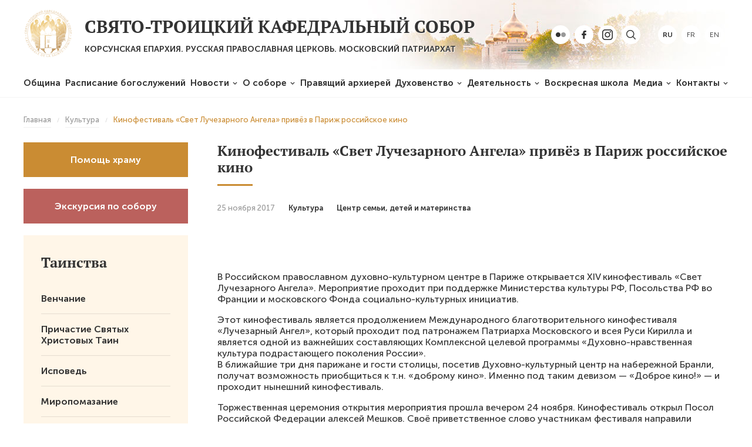

--- FILE ---
content_type: text/html; charset=UTF-8
request_url: https://cathedrale-sainte-trinite.fr/ru/2017/11/1024/
body_size: 9565
content:
<!DOCTYPE html>
<html lang="ru-RU" class="no-js">
<head>
	<meta charset="UTF-8">
	<meta name="viewport" content="width=device-width, height=device-height, initial-scale=1.0, user-scalable=0, minimum-scale=1.0, maximum-scale=1.0">
	<script> 
	var admin_url = 'https://cathedrale-sainte-trinite.fr/wp-admin/admin-ajax.php'; 
	</script>
	<title>Кинофестиваль «Свет Лучезарного Ангела» привёз в Париж российское кино &#8212; Свято-Троицкий Кафедральный собор</title>
<meta name='robots' content='max-image-preview:large' />
<link rel="alternate" type="application/rss+xml" title="Свято-Троицкий Кафедральный собор &raquo; Лента комментариев к &laquo;Кинофестиваль «Свет Лучезарного Ангела» привёз в Париж российское кино&raquo;" href="https://cathedrale-sainte-trinite.fr/ru/2017/11/1024/feed/" />
<link rel="alternate" title="oEmbed (JSON)" type="application/json+oembed" href="https://cathedrale-sainte-trinite.fr/wp-json/oembed/1.0/embed?url=https%3A%2F%2Fcathedrale-sainte-trinite.fr%2Fru%2F2017%2F11%2F1024%2F&#038;lang=ru" />
<link rel="alternate" title="oEmbed (XML)" type="text/xml+oembed" href="https://cathedrale-sainte-trinite.fr/wp-json/oembed/1.0/embed?url=https%3A%2F%2Fcathedrale-sainte-trinite.fr%2Fru%2F2017%2F11%2F1024%2F&#038;format=xml&#038;lang=ru" />
<style id='wp-img-auto-sizes-contain-inline-css' type='text/css'>
img:is([sizes=auto i],[sizes^="auto," i]){contain-intrinsic-size:3000px 1500px}
/*# sourceURL=wp-img-auto-sizes-contain-inline-css */
</style>
<link rel='stylesheet' id='sbi_styles-css' href='https://cathedrale-sainte-trinite.fr/wp-content/plugins/instagram-feed/css/sbi-styles.min.css?ver=6.10.0'  media='all' />
<link rel='stylesheet' id='wp-block-library-css' href='https://cathedrale-sainte-trinite.fr/wp-includes/css/dist/block-library/style.min.css?ver=6.9'  media='all' />
<style id='classic-theme-styles-inline-css' type='text/css'>
/*! This file is auto-generated */
.wp-block-button__link{color:#fff;background-color:#32373c;border-radius:9999px;box-shadow:none;text-decoration:none;padding:calc(.667em + 2px) calc(1.333em + 2px);font-size:1.125em}.wp-block-file__button{background:#32373c;color:#fff;text-decoration:none}
/*# sourceURL=/wp-includes/css/classic-themes.min.css */
</style>
<style id='global-styles-inline-css' type='text/css'>
:root{--wp--preset--aspect-ratio--square: 1;--wp--preset--aspect-ratio--4-3: 4/3;--wp--preset--aspect-ratio--3-4: 3/4;--wp--preset--aspect-ratio--3-2: 3/2;--wp--preset--aspect-ratio--2-3: 2/3;--wp--preset--aspect-ratio--16-9: 16/9;--wp--preset--aspect-ratio--9-16: 9/16;--wp--preset--color--black: #000000;--wp--preset--color--cyan-bluish-gray: #abb8c3;--wp--preset--color--white: #ffffff;--wp--preset--color--pale-pink: #f78da7;--wp--preset--color--vivid-red: #cf2e2e;--wp--preset--color--luminous-vivid-orange: #ff6900;--wp--preset--color--luminous-vivid-amber: #fcb900;--wp--preset--color--light-green-cyan: #7bdcb5;--wp--preset--color--vivid-green-cyan: #00d084;--wp--preset--color--pale-cyan-blue: #8ed1fc;--wp--preset--color--vivid-cyan-blue: #0693e3;--wp--preset--color--vivid-purple: #9b51e0;--wp--preset--gradient--vivid-cyan-blue-to-vivid-purple: linear-gradient(135deg,rgb(6,147,227) 0%,rgb(155,81,224) 100%);--wp--preset--gradient--light-green-cyan-to-vivid-green-cyan: linear-gradient(135deg,rgb(122,220,180) 0%,rgb(0,208,130) 100%);--wp--preset--gradient--luminous-vivid-amber-to-luminous-vivid-orange: linear-gradient(135deg,rgb(252,185,0) 0%,rgb(255,105,0) 100%);--wp--preset--gradient--luminous-vivid-orange-to-vivid-red: linear-gradient(135deg,rgb(255,105,0) 0%,rgb(207,46,46) 100%);--wp--preset--gradient--very-light-gray-to-cyan-bluish-gray: linear-gradient(135deg,rgb(238,238,238) 0%,rgb(169,184,195) 100%);--wp--preset--gradient--cool-to-warm-spectrum: linear-gradient(135deg,rgb(74,234,220) 0%,rgb(151,120,209) 20%,rgb(207,42,186) 40%,rgb(238,44,130) 60%,rgb(251,105,98) 80%,rgb(254,248,76) 100%);--wp--preset--gradient--blush-light-purple: linear-gradient(135deg,rgb(255,206,236) 0%,rgb(152,150,240) 100%);--wp--preset--gradient--blush-bordeaux: linear-gradient(135deg,rgb(254,205,165) 0%,rgb(254,45,45) 50%,rgb(107,0,62) 100%);--wp--preset--gradient--luminous-dusk: linear-gradient(135deg,rgb(255,203,112) 0%,rgb(199,81,192) 50%,rgb(65,88,208) 100%);--wp--preset--gradient--pale-ocean: linear-gradient(135deg,rgb(255,245,203) 0%,rgb(182,227,212) 50%,rgb(51,167,181) 100%);--wp--preset--gradient--electric-grass: linear-gradient(135deg,rgb(202,248,128) 0%,rgb(113,206,126) 100%);--wp--preset--gradient--midnight: linear-gradient(135deg,rgb(2,3,129) 0%,rgb(40,116,252) 100%);--wp--preset--font-size--small: 13px;--wp--preset--font-size--medium: 20px;--wp--preset--font-size--large: 36px;--wp--preset--font-size--x-large: 42px;--wp--preset--spacing--20: 0.44rem;--wp--preset--spacing--30: 0.67rem;--wp--preset--spacing--40: 1rem;--wp--preset--spacing--50: 1.5rem;--wp--preset--spacing--60: 2.25rem;--wp--preset--spacing--70: 3.38rem;--wp--preset--spacing--80: 5.06rem;--wp--preset--shadow--natural: 6px 6px 9px rgba(0, 0, 0, 0.2);--wp--preset--shadow--deep: 12px 12px 50px rgba(0, 0, 0, 0.4);--wp--preset--shadow--sharp: 6px 6px 0px rgba(0, 0, 0, 0.2);--wp--preset--shadow--outlined: 6px 6px 0px -3px rgb(255, 255, 255), 6px 6px rgb(0, 0, 0);--wp--preset--shadow--crisp: 6px 6px 0px rgb(0, 0, 0);}:where(.is-layout-flex){gap: 0.5em;}:where(.is-layout-grid){gap: 0.5em;}body .is-layout-flex{display: flex;}.is-layout-flex{flex-wrap: wrap;align-items: center;}.is-layout-flex > :is(*, div){margin: 0;}body .is-layout-grid{display: grid;}.is-layout-grid > :is(*, div){margin: 0;}:where(.wp-block-columns.is-layout-flex){gap: 2em;}:where(.wp-block-columns.is-layout-grid){gap: 2em;}:where(.wp-block-post-template.is-layout-flex){gap: 1.25em;}:where(.wp-block-post-template.is-layout-grid){gap: 1.25em;}.has-black-color{color: var(--wp--preset--color--black) !important;}.has-cyan-bluish-gray-color{color: var(--wp--preset--color--cyan-bluish-gray) !important;}.has-white-color{color: var(--wp--preset--color--white) !important;}.has-pale-pink-color{color: var(--wp--preset--color--pale-pink) !important;}.has-vivid-red-color{color: var(--wp--preset--color--vivid-red) !important;}.has-luminous-vivid-orange-color{color: var(--wp--preset--color--luminous-vivid-orange) !important;}.has-luminous-vivid-amber-color{color: var(--wp--preset--color--luminous-vivid-amber) !important;}.has-light-green-cyan-color{color: var(--wp--preset--color--light-green-cyan) !important;}.has-vivid-green-cyan-color{color: var(--wp--preset--color--vivid-green-cyan) !important;}.has-pale-cyan-blue-color{color: var(--wp--preset--color--pale-cyan-blue) !important;}.has-vivid-cyan-blue-color{color: var(--wp--preset--color--vivid-cyan-blue) !important;}.has-vivid-purple-color{color: var(--wp--preset--color--vivid-purple) !important;}.has-black-background-color{background-color: var(--wp--preset--color--black) !important;}.has-cyan-bluish-gray-background-color{background-color: var(--wp--preset--color--cyan-bluish-gray) !important;}.has-white-background-color{background-color: var(--wp--preset--color--white) !important;}.has-pale-pink-background-color{background-color: var(--wp--preset--color--pale-pink) !important;}.has-vivid-red-background-color{background-color: var(--wp--preset--color--vivid-red) !important;}.has-luminous-vivid-orange-background-color{background-color: var(--wp--preset--color--luminous-vivid-orange) !important;}.has-luminous-vivid-amber-background-color{background-color: var(--wp--preset--color--luminous-vivid-amber) !important;}.has-light-green-cyan-background-color{background-color: var(--wp--preset--color--light-green-cyan) !important;}.has-vivid-green-cyan-background-color{background-color: var(--wp--preset--color--vivid-green-cyan) !important;}.has-pale-cyan-blue-background-color{background-color: var(--wp--preset--color--pale-cyan-blue) !important;}.has-vivid-cyan-blue-background-color{background-color: var(--wp--preset--color--vivid-cyan-blue) !important;}.has-vivid-purple-background-color{background-color: var(--wp--preset--color--vivid-purple) !important;}.has-black-border-color{border-color: var(--wp--preset--color--black) !important;}.has-cyan-bluish-gray-border-color{border-color: var(--wp--preset--color--cyan-bluish-gray) !important;}.has-white-border-color{border-color: var(--wp--preset--color--white) !important;}.has-pale-pink-border-color{border-color: var(--wp--preset--color--pale-pink) !important;}.has-vivid-red-border-color{border-color: var(--wp--preset--color--vivid-red) !important;}.has-luminous-vivid-orange-border-color{border-color: var(--wp--preset--color--luminous-vivid-orange) !important;}.has-luminous-vivid-amber-border-color{border-color: var(--wp--preset--color--luminous-vivid-amber) !important;}.has-light-green-cyan-border-color{border-color: var(--wp--preset--color--light-green-cyan) !important;}.has-vivid-green-cyan-border-color{border-color: var(--wp--preset--color--vivid-green-cyan) !important;}.has-pale-cyan-blue-border-color{border-color: var(--wp--preset--color--pale-cyan-blue) !important;}.has-vivid-cyan-blue-border-color{border-color: var(--wp--preset--color--vivid-cyan-blue) !important;}.has-vivid-purple-border-color{border-color: var(--wp--preset--color--vivid-purple) !important;}.has-vivid-cyan-blue-to-vivid-purple-gradient-background{background: var(--wp--preset--gradient--vivid-cyan-blue-to-vivid-purple) !important;}.has-light-green-cyan-to-vivid-green-cyan-gradient-background{background: var(--wp--preset--gradient--light-green-cyan-to-vivid-green-cyan) !important;}.has-luminous-vivid-amber-to-luminous-vivid-orange-gradient-background{background: var(--wp--preset--gradient--luminous-vivid-amber-to-luminous-vivid-orange) !important;}.has-luminous-vivid-orange-to-vivid-red-gradient-background{background: var(--wp--preset--gradient--luminous-vivid-orange-to-vivid-red) !important;}.has-very-light-gray-to-cyan-bluish-gray-gradient-background{background: var(--wp--preset--gradient--very-light-gray-to-cyan-bluish-gray) !important;}.has-cool-to-warm-spectrum-gradient-background{background: var(--wp--preset--gradient--cool-to-warm-spectrum) !important;}.has-blush-light-purple-gradient-background{background: var(--wp--preset--gradient--blush-light-purple) !important;}.has-blush-bordeaux-gradient-background{background: var(--wp--preset--gradient--blush-bordeaux) !important;}.has-luminous-dusk-gradient-background{background: var(--wp--preset--gradient--luminous-dusk) !important;}.has-pale-ocean-gradient-background{background: var(--wp--preset--gradient--pale-ocean) !important;}.has-electric-grass-gradient-background{background: var(--wp--preset--gradient--electric-grass) !important;}.has-midnight-gradient-background{background: var(--wp--preset--gradient--midnight) !important;}.has-small-font-size{font-size: var(--wp--preset--font-size--small) !important;}.has-medium-font-size{font-size: var(--wp--preset--font-size--medium) !important;}.has-large-font-size{font-size: var(--wp--preset--font-size--large) !important;}.has-x-large-font-size{font-size: var(--wp--preset--font-size--x-large) !important;}
:where(.wp-block-post-template.is-layout-flex){gap: 1.25em;}:where(.wp-block-post-template.is-layout-grid){gap: 1.25em;}
:where(.wp-block-term-template.is-layout-flex){gap: 1.25em;}:where(.wp-block-term-template.is-layout-grid){gap: 1.25em;}
:where(.wp-block-columns.is-layout-flex){gap: 2em;}:where(.wp-block-columns.is-layout-grid){gap: 2em;}
:root :where(.wp-block-pullquote){font-size: 1.5em;line-height: 1.6;}
/*# sourceURL=global-styles-inline-css */
</style>
<link rel='stylesheet' id='sobor-style-css' href='https://cathedrale-sainte-trinite.fr/wp-content/themes/sobor/style.css?ver=1.0.0'  media='all' />
<link rel='stylesheet' id='style-owl-css' href='https://cathedrale-sainte-trinite.fr/wp-content/themes/sobor/css/owl.carousel.min.css?ver=1578657765'  media='all' />
<link rel='stylesheet' id='style-owl-theme-css' href='https://cathedrale-sainte-trinite.fr/wp-content/themes/sobor/css/owl.theme.default.css?ver=1578657765'  media='all' />
<link rel='stylesheet' id='style-fonts-css' href='https://cathedrale-sainte-trinite.fr/wp-content/themes/sobor/css/fonts.css?ver=1578657765'  media='all' />
<link rel='stylesheet' id='style-default-css' href='https://cathedrale-sainte-trinite.fr/wp-content/themes/sobor/css/style.css?ver=1594041050'  media='all' />
<link rel='stylesheet' id='style-desktop-css' href='https://cathedrale-sainte-trinite.fr/wp-content/themes/sobor/css/style-desktop.css?ver=1579089578'  media='all' />
<link rel='stylesheet' id='style-tablet-css' href='https://cathedrale-sainte-trinite.fr/wp-content/themes/sobor/css/style-tablet.css?ver=1594041332'  media='all' />
<link rel='stylesheet' id='style-mobile-css' href='https://cathedrale-sainte-trinite.fr/wp-content/themes/sobor/css/style-mobile.css?ver=1594041137'  media='all' />
<link rel="https://api.w.org/" href="https://cathedrale-sainte-trinite.fr/wp-json/" /><link rel="alternate" title="JSON" type="application/json" href="https://cathedrale-sainte-trinite.fr/wp-json/wp/v2/posts/1024" /><link rel="EditURI" type="application/rsd+xml" title="RSD" href="https://cathedrale-sainte-trinite.fr/xmlrpc.php?rsd" />
<meta name="generator" content="WordPress 6.9" />
<link rel="canonical" href="https://cathedrale-sainte-trinite.fr/ru/2017/11/1024/" />
<link rel='shortlink' href='https://cathedrale-sainte-trinite.fr/?p=1024' />
<!-- Analytics by WP Statistics - https://wp-statistics.com -->
<meta name="generator" content="Elementor 3.33.3; features: additional_custom_breakpoints; settings: css_print_method-external, google_font-enabled, font_display-auto">
			<style>
				.e-con.e-parent:nth-of-type(n+4):not(.e-lazyloaded):not(.e-no-lazyload),
				.e-con.e-parent:nth-of-type(n+4):not(.e-lazyloaded):not(.e-no-lazyload) * {
					background-image: none !important;
				}
				@media screen and (max-height: 1024px) {
					.e-con.e-parent:nth-of-type(n+3):not(.e-lazyloaded):not(.e-no-lazyload),
					.e-con.e-parent:nth-of-type(n+3):not(.e-lazyloaded):not(.e-no-lazyload) * {
						background-image: none !important;
					}
				}
				@media screen and (max-height: 640px) {
					.e-con.e-parent:nth-of-type(n+2):not(.e-lazyloaded):not(.e-no-lazyload),
					.e-con.e-parent:nth-of-type(n+2):not(.e-lazyloaded):not(.e-no-lazyload) * {
						background-image: none !important;
					}
				}
			</style>
			<link rel="icon" href="https://cathedrale-sainte-trinite.fr/wp-content/uploads/2025/03/cropped-logo-1-32x32.png" sizes="32x32" />
<link rel="icon" href="https://cathedrale-sainte-trinite.fr/wp-content/uploads/2025/03/cropped-logo-1-192x192.png" sizes="192x192" />
<link rel="apple-touch-icon" href="https://cathedrale-sainte-trinite.fr/wp-content/uploads/2025/03/cropped-logo-1-180x180.png" />
<meta name="msapplication-TileImage" content="https://cathedrale-sainte-trinite.fr/wp-content/uploads/2025/03/cropped-logo-1-270x270.png" />
		<style type="text/css" id="wp-custom-css">
			#categories-3, #tag_cloud-2 {
	list-style-type: none
}

.home .header {
    height: 550px;
    background-repeat: no-repeat;
}		</style>
		
	<link rel="shortcut icon" href="https://cathedrale-sainte-trinite.fr/wp-content/themes/sobor/img/favicon.ico" type="image/x-icon">
</head>

<body class="wp-singular post-template-default single single-post postid-1024 single-format-standard wp-custom-logo wp-theme-sobor not-home elementor-default elementor-kit-7568" data-time="2026.01.19, 09:17:31">
	<style>.header { background-image: url("https://cathedrale-sainte-trinite.fr/wp-content/uploads/2025/10/header_main_bg.jpeg"); }</style>	<header class="header">
				
		<div class="header-menu-toggle">
			<div class="container">
				<a class="menu-toggle" href="javascript:void(0)"></a>
			</div>
		</div>

		<div class="container header-content">
			<div class="block-logo">
				<a href="/"><img src="https://cathedrale-sainte-trinite.fr/wp-content/themes/sobor/img/logo.png" alt="Собор Святой Троицы" /></a>
			</div>
			<div class="block-title">
				<div class="h1">Свято-Троицкий Кафедральный собор</div><div class="h2">КОРСУНСКАЯ ЕПАРХИЯ. РУССКАЯ ПРАВОСЛАВНАЯ ЦЕРКОВЬ. МОСКОВСКИЙ ПАТРИАРХАТ</div>			</div>

						<div class="block-social"> 

									<a href="https://www.flickr.com/people/chersonese/"><img src="https://cathedrale-sainte-trinite.fr/wp-content/themes/sobor/img/ic-flickr.png" alt="Flickr" /></a>
				
									<a href="https://www.facebook.com/profile.php?id=61561504505315"><img src="https://cathedrale-sainte-trinite.fr/wp-content/themes/sobor/img/ic-facebook.png" alt="Facebook" /></a>
				
									<a href="https://www.instagram.com/cathedralesaintetrinite/?r=nametag"><img src="https://cathedrale-sainte-trinite.fr/wp-content/themes/sobor/img/ic-instagram.png" alt="Instagram" /></a>
								
				<div class="block-search">
					<a class="search-toggle" title="Поиск" href="javascript:void()"><img src="https://cathedrale-sainte-trinite.fr/wp-content/themes/sobor/img/ic-search.png" alt="Search" /></a>
					
				</div>
			</div> 
			<div class="block-lang"> 
				<a class="lang-item lang-item-2 lang-item-ru current-lang lang-item-first" href="https://cathedrale-sainte-trinite.fr/ru/2017/11/1024/">ru</a><a class="lang-item lang-item-5 lang-item-fr no-translation" href="https://cathedrale-sainte-trinite.fr/fr/">fr</a><a class="lang-item lang-item-9 lang-item-en no-translation" href="https://cathedrale-sainte-trinite.fr/en/">en</a>			</div>
			<div class="wrap-header-search">
				<form class="header-form-search" action="/?">  
					<input type="search" name="s" placeholder="Поиск по сайту" required="" value="" /><button type="submit">Поиск</button>
				</form>
			</div>
		</div>
	</header>

	<div class="header-menu">
		<div class="container">
			<div class="menu-osnovnoe-menju-ru-container"><ul id="menu-osnovnoe-menju-ru" class="menu"><li id="menu-item-47" class="menu-item menu-item-type-post_type menu-item-object-page menu-item-47"><a href="https://cathedrale-sainte-trinite.fr/ru/obshhina/">Община</a></li>
<li id="menu-item-149242" class="menu-item menu-item-type-post_type menu-item-object-page menu-item-149242"><a href="https://cathedrale-sainte-trinite.fr/ru/raspisanie-bogosluzhenij/">Расписание богослужений</a></li>
<li id="menu-item-48" class="menu-item menu-item-type-taxonomy menu-item-object-category menu-item-has-children menu-item-48"><a href="https://cathedrale-sainte-trinite.fr/ru/category/novosti/">Новости</a>
<ul class="sub-menu">
	<li id="menu-item-3855" class="menu-item menu-item-type-taxonomy menu-item-object-category menu-item-3855"><a href="https://cathedrale-sainte-trinite.fr/ru/category/novosti/">Новости</a></li>
	<li id="menu-item-51" class="menu-item menu-item-type-taxonomy menu-item-object-category menu-item-51"><a href="https://cathedrale-sainte-trinite.fr/ru/category/anonsy/">Анонсы</a></li>
	<li id="menu-item-53" class="menu-item menu-item-type-taxonomy menu-item-object-category menu-item-53"><a href="https://cathedrale-sainte-trinite.fr/ru/category/propovedi/">Проповеди</a></li>
</ul>
</li>
<li id="menu-item-45" class="menu-item menu-item-type-post_type menu-item-object-page menu-item-has-children menu-item-45"><a href="https://cathedrale-sainte-trinite.fr/ru/svjato-troickij-kafedralnyj-sobor/">О соборе</a>
<ul class="sub-menu">
	<li id="menu-item-3856" class="menu-item menu-item-type-post_type menu-item-object-page menu-item-3856"><a href="https://cathedrale-sainte-trinite.fr/ru/svjato-troickij-kafedralnyj-sobor/">О соборе</a></li>
	<li id="menu-item-3522" class="menu-item menu-item-type-post_type menu-item-object-page menu-item-3522"><a href="https://cathedrale-sainte-trinite.fr/ru/jekskursija-po-soboru/">Экскурсия по собору</a></li>
	<li id="menu-item-3523" class="menu-item menu-item-type-post_type menu-item-object-page menu-item-3523"><a href="https://cathedrale-sainte-trinite.fr/ru/cerkovnaja-lavka/">Церковная лавка</a></li>
	<li id="menu-item-3899" class="menu-item menu-item-type-post_type menu-item-object-page menu-item-3899"><a href="https://cathedrale-sainte-trinite.fr/ru/donate/">Помощь храму</a></li>
</ul>
</li>
<li id="menu-item-44" class="menu-item menu-item-type-post_type menu-item-object-page menu-item-44"><a href="https://cathedrale-sainte-trinite.fr/ru/mitropolit/">Правящий архиерей</a></li>
<li id="menu-item-43" class="menu-item menu-item-type-post_type menu-item-object-page menu-item-has-children menu-item-43"><a href="https://cathedrale-sainte-trinite.fr/ru/duhovenstvo/">Духовенство</a>
<ul class="sub-menu">
	<li id="menu-item-3245" class="menu-item menu-item-type-post_type menu-item-object-page menu-item-3245"><a href="https://cathedrale-sainte-trinite.fr/ru/duhovenstvo/ierej-maksim-politov/">Иерей Максим Политов</a></li>
	<li id="menu-item-6596" class="menu-item menu-item-type-post_type menu-item-object-page menu-item-6596"><a href="https://cathedrale-sainte-trinite.fr/ru/duhovenstvo/protoierej-igor-trofim/">Протоиерей Игорь Трофим</a></li>
	<li id="menu-item-147599" class="menu-item menu-item-type-post_type menu-item-object-page menu-item-147599"><a href="https://cathedrale-sainte-trinite.fr/ru/duhovenstvo/ieromonah-ioann-guajta/">Иеромонах Иоанн (Гуайта)</a></li>
	<li id="menu-item-3243" class="menu-item menu-item-type-post_type menu-item-object-page menu-item-3243"><a href="https://cathedrale-sainte-trinite.fr/ru/duhovenstvo/george-sheshko/">Иерей Георгий Шешко</a></li>
	<li id="menu-item-7686" class="menu-item menu-item-type-post_type menu-item-object-page menu-item-7686"><a href="https://cathedrale-sainte-trinite.fr/ru/duhovenstvo/diakon-daniil-naberezhnyj/">Иерей Даниил Набережный</a></li>
	<li id="menu-item-9300" class="menu-item menu-item-type-post_type menu-item-object-page menu-item-9300"><a href="https://cathedrale-sainte-trinite.fr/ru/duhovenstvo/ieromonah-irinej-gribov/">Иеромонах Ириней (Грибов)</a></li>
	<li id="menu-item-3241" class="menu-item menu-item-type-post_type menu-item-object-page menu-item-3241"><a href="https://cathedrale-sainte-trinite.fr/ru/duhovenstvo/pretre-antonij-sidenko/">Иерей Антоний Сиденко</a></li>
	<li id="menu-item-3247" class="menu-item menu-item-type-post_type menu-item-object-page menu-item-3247"><a href="https://cathedrale-sainte-trinite.fr/ru/duhovenstvo/protodiakon-nikolaj-rebinder/">Протодиакон Николай Ребиндер</a></li>
	<li id="menu-item-3242" class="menu-item menu-item-type-post_type menu-item-object-page menu-item-3242"><a href="https://cathedrale-sainte-trinite.fr/ru/duhovenstvo/diakon-roman-onika/">Диакон Роман Оника</a></li>
	<li id="menu-item-8486" class="menu-item menu-item-type-post_type menu-item-object-page menu-item-8486"><a href="https://cathedrale-sainte-trinite.fr/ru/duhovenstvo/ierodiakon-dionisij-volkov/">Иеродиакон Дионисий (Волков)</a></li>
	<li id="menu-item-148255" class="menu-item menu-item-type-post_type menu-item-object-page menu-item-148255"><a href="https://cathedrale-sainte-trinite.fr/ru/duhovenstvo/diakon-vjacheslav-li/">Диакон Вячеслав Ли</a></li>
	<li id="menu-item-148256" class="menu-item menu-item-type-post_type menu-item-object-page menu-item-148256"><a href="https://cathedrale-sainte-trinite.fr/ru/duhovenstvo/diakon-evfraz-desanlis/">Диакон Евфрасий Десанлис</a></li>
</ul>
</li>
<li id="menu-item-49" class="menu-item menu-item-type-taxonomy menu-item-object-category current-post-ancestor menu-item-has-children menu-item-49"><a href="https://cathedrale-sainte-trinite.fr/ru/category/dejatelnost/">Деятельность</a>
<ul class="sub-menu">
	<li id="menu-item-3570" class="menu-item menu-item-type-post_type menu-item-object-page menu-item-3570"><a href="https://cathedrale-sainte-trinite.fr/ru/dejatelnost/kafedralnyj-hor/">Кафедральный хор</a></li>
	<li id="menu-item-3719" class="menu-item menu-item-type-post_type menu-item-object-page menu-item-3719"><a href="https://cathedrale-sainte-trinite.fr/ru/dejatelnost/tainstva/">Пастырская подготовка к святым Таинствам</a></li>
	<li id="menu-item-3571" class="menu-item menu-item-type-post_type menu-item-object-page menu-item-3571"><a href="https://cathedrale-sainte-trinite.fr/ru/dejatelnost/otdel-po-kulture/">Отдел по культуре при Корсунской епархии</a></li>
	<li id="menu-item-3573" class="menu-item menu-item-type-post_type menu-item-object-page menu-item-3573"><a href="https://cathedrale-sainte-trinite.fr/ru/dejatelnost/uchebnyj-centr/">Учебный центр</a></li>
	<li id="menu-item-3572" class="menu-item menu-item-type-post_type menu-item-object-page menu-item-3572"><a href="https://cathedrale-sainte-trinite.fr/ru/dejatelnost/centr-semi-i-materinstva/">Семейный центр</a></li>
</ul>
</li>
<li id="menu-item-3576" class="menu-item menu-item-type-post_type menu-item-object-page menu-item-3576"><a href="https://cathedrale-sainte-trinite.fr/ru/dejatelnost/voskresnaja-shkola/">Воскресная школа</a></li>
<li id="menu-item-3827" class="menu-item menu-item-type-post_type menu-item-object-page menu-item-has-children menu-item-3827"><a href="https://cathedrale-sainte-trinite.fr/ru/media/">Медиа</a>
<ul class="sub-menu">
	<li id="menu-item-3828" class="menu-item menu-item-type-post_type menu-item-object-page menu-item-3828"><a href="https://cathedrale-sainte-trinite.fr/ru/media/foto/">Фото</a></li>
	<li id="menu-item-3839" class="menu-item menu-item-type-post_type menu-item-object-page menu-item-3839"><a href="https://cathedrale-sainte-trinite.fr/ru/media/video/">Видео</a></li>
</ul>
</li>
<li id="menu-item-42" class="menu-item menu-item-type-post_type menu-item-object-page menu-item-has-children menu-item-42"><a href="https://cathedrale-sainte-trinite.fr/ru/kontakty/">Контакты</a>
<ul class="sub-menu">
	<li id="menu-item-3903" class="menu-item menu-item-type-post_type menu-item-object-page menu-item-3903"><a href="https://cathedrale-sainte-trinite.fr/ru/poleznye-ssylki/">Ссылки</a></li>
</ul>
</li>
</ul></div>			<div class="block-lang">
				<a class="lang-item lang-item-2 lang-item-ru current-lang lang-item-first" href="https://cathedrale-sainte-trinite.fr/ru/2017/11/1024/">ru</a><a class="lang-item lang-item-5 lang-item-fr no-translation" href="https://cathedrale-sainte-trinite.fr/fr/">fr</a><a class="lang-item lang-item-9 lang-item-en no-translation" href="https://cathedrale-sainte-trinite.fr/en/">en</a>			</div>
		</div>
	</div><div class="wrap-single">
	<div class="container wrap-breadcrumbs">
		<div class="breadcrumbs" itemscope itemtype="http://schema.org/BreadcrumbList"><span itemprop="itemListElement" itemscope itemtype="http://schema.org/ListItem"><a class="breadcrumbs__link" href="https://cathedrale-sainte-trinite.fr/ru/" itemprop="item"><span itemprop="name">Главная</span></a><meta itemprop="position" content="1" /></span><span class="breadcrumbs__separator"></span><span itemprop="itemListElement" itemscope itemtype="http://schema.org/ListItem"><a class="breadcrumbs__link" href="https://cathedrale-sainte-trinite.fr/ru/category/kultura/" itemprop="item"><span itemprop="name">Культура</span></a><meta itemprop="position" content="2" /></span><span class="breadcrumbs__separator"></span><span class="breadcrumbs__current">Кинофестиваль «Свет Лучезарного Ангела» привёз в Париж российское кино</span></div><!-- .breadcrumbs -->	</div>

	<div class="container row row-single">
		<div class="row-item wrap__flex__sidebar">
			<div class="sidebar-block wrap__donate"><div class="side__temple view-mobile"><a href="https://cathedrale-sainte-trinite.fr/ru/svjato-troickij-kafedralnyj-sobor/">О храме</a></div><div class="side__donate"><a href="https://cathedrale-sainte-trinite.fr/ru/donate/">Помощь храму</a></div></div><div class="side__zapiska"><a href="https://cathedrale-sainte-trinite.fr/ru/podat-zapisku/">Экскурсия по собору</a></div><div class="sidebar-block"><div class="title"><a href="https://cathedrale-sainte-trinite.fr/ru/dejatelnost/tainstva/">Таинства</a></div><div class="side__menu"><a href="https://cathedrale-sainte-trinite.fr/ru/dejatelnost/tainstva/venchanie/">Венчание</a><a href="https://cathedrale-sainte-trinite.fr/ru/dejatelnost/tainstva/prichastie/">Причастие Святых Христовых Таин</a><a href="https://cathedrale-sainte-trinite.fr/ru/dejatelnost/tainstva/ispoved/">Исповедь</a><a href="https://cathedrale-sainte-trinite.fr/ru/dejatelnost/tainstva/miropomazanie/">Миропомазание</a><a href="https://cathedrale-sainte-trinite.fr/ru/dejatelnost/tainstva/kreshhenie/">Крещение</a></div></div>		</div>

		<div class="row-item single-content">
			<h1 class="posts-header">Кинофестиваль «Свет Лучезарного Ангела» привёз в Париж российское кино</h1>

			<div class="single-time">
				<span class="time">25 ноября 2017</span>

														<a class="post-term post-term_kultura" href="https://cathedrale-sainte-trinite.fr/ru/category/kultura/">Культура</a>
										<a class="post-term post-term_centr-semi-detej-i-materinstva" href="https://cathedrale-sainte-trinite.fr/ru/category/dejatelnost/centr-semi-detej-i-materinstva/">Центр семьи, детей и материнства</a>
												</div>

			<p><img fetchpriority="high" decoding="async" class="aligncenter  wp-image-1025" src="http://cathedrale-sainte-trinite.com/wp-content/uploads/2017/11/IMG_7830.jpg" alt="" width="505" height="348" /></p>
<p>&nbsp;</p>
<p>В Российском православном духовно-культурном центре в Париже открывается XIV кинофестиваль «Свет Лучезарного Ангела». Мероприятие проходит при поддержке Министерства культуры РФ, Посольства РФ во Франции и московского Фонда социально-культурных инициатив.</p>
<p>Этот кинофестиваль является продолжением Международного благотворительного кинофестиваля &#171;Лучезарный Ангел&#187;, который проходит под патронажем Патриарха Московского и всея Руси Кирилла и является одной из важнейших составляющих Комплексной целевой программы &#171;Духовно-нравственная культура подрастающего поколения России&#187;.<br />
В ближайшие три дня парижане и гости столицы, посетив Духовно-культурный центр на набережной Бранли, получат возможность приобщиться к т.н. «доброму кино». Именно под таким девизом — «Доброе кино!» — и проходит нынешний кинофестиваль.</p>
<p>Торжественная церемония открытия мероприятия прошла вечером 24 ноября. Кинофестиваль открыл Посол Российской Федерации алексей Мешков. Своё приветственное слово участникам фестиваля направили Министр культуры Владимир Мединский и президент Фонда социально-культурных инициатив Светлана Медведева.</p>
<p>Программу кинофестиваля открыл фильм «Две женщины» (2014), снятый Верой Глаголевой. В нём повествуется о непростых отношениях между главными героями картины, стоящими на пороге любви.</p>
<p>25 ноября вниманию зрителей будут представлены две киноленты: «Мы с дедушкой» (2014) режиссёра Александра Кулямина и «Вдвоём на льдине» (2015) Валерия Игнатьева. В воскресенье же организаторы кинофестиваля запланировали показ нового мультфильма «Сказ о Петре и Февронии» (2017) и нескольких короткометражных фильмов. Кроме того, в этот же день состоится творческая встреча с режиссёром Наталией Беляускене.</p>
<p>Вход на все кинопоказы и сопутствующие мероприятия свободный.</p>
<p style="text-align: right;"><em><a href="https://russkiymir.ru/news/233993/">Источник</a></em></p>
<p style="text-align: center;"><img decoding="async" class="aligncenter  wp-image-1026" src="http://cathedrale-sainte-trinite.com/wp-content/uploads/2017/11/IMG_7829.jpg" alt="" width="440" height="587" /></p>

			<div class="single-tags">
							</div>
		</div>
	</div>
	</div>
<script type="speculationrules">
{"prefetch":[{"source":"document","where":{"and":[{"href_matches":"/*"},{"not":{"href_matches":["/wp-*.php","/wp-admin/*","/wp-content/uploads/*","/wp-content/*","/wp-content/plugins/*","/wp-content/themes/sobor/*","/*\\?(.+)"]}},{"not":{"selector_matches":"a[rel~=\"nofollow\"]"}},{"not":{"selector_matches":".no-prefetch, .no-prefetch a"}}]},"eagerness":"conservative"}]}
</script>
		<style type="text/css">
							.pgntn-page-pagination {
					text-align: left !important;
				}
				.pgntn-page-pagination-block {
					width: 60% !important;
					padding: 0 0 0 0;
									}
				.pgntn-page-pagination a {
					color: #1e14ca !important;
					background-color: #ffffff !important;
					text-decoration: none !important;
					border: 1px solid #cccccc !important;
									}
				.pgntn-page-pagination a:hover {
					color: #000 !important;
				}
				.pgntn-page-pagination-intro,
				.pgntn-page-pagination .current {
					background-color: #efefef !important;
					color: #000 !important;
					border: 1px solid #cccccc !important;
									}
				.page-link,
					.post-nav-links,
					.page-links,#comments .navigation,
					#comment-nav-above,
					#comment-nav-below,
					#nav-single,
					.navigation.comment-navigation,
					comment-pagination {
						display: none !important;
					}
					.single-gallery .pagination.gllrpr_pagination {
						display: block !important;
					}		</style>
		<!-- Instagram Feed JS -->
<script type="text/javascript">
var sbiajaxurl = "https://cathedrale-sainte-trinite.fr/wp-admin/admin-ajax.php";
</script>
			<script>
				const lazyloadRunObserver = () => {
					const lazyloadBackgrounds = document.querySelectorAll( `.e-con.e-parent:not(.e-lazyloaded)` );
					const lazyloadBackgroundObserver = new IntersectionObserver( ( entries ) => {
						entries.forEach( ( entry ) => {
							if ( entry.isIntersecting ) {
								let lazyloadBackground = entry.target;
								if( lazyloadBackground ) {
									lazyloadBackground.classList.add( 'e-lazyloaded' );
								}
								lazyloadBackgroundObserver.unobserve( entry.target );
							}
						});
					}, { rootMargin: '200px 0px 200px 0px' } );
					lazyloadBackgrounds.forEach( ( lazyloadBackground ) => {
						lazyloadBackgroundObserver.observe( lazyloadBackground );
					} );
				};
				const events = [
					'DOMContentLoaded',
					'elementor/lazyload/observe',
				];
				events.forEach( ( event ) => {
					document.addEventListener( event, lazyloadRunObserver );
				} );
			</script>
			<link rel='stylesheet' id='pgntn_stylesheet-css' href='https://cathedrale-sainte-trinite.fr/wp-content/plugins/pagination/css/nav-style.css?ver=1.2.7'  media='all' />
<script type="text/javascript" src="https://cathedrale-sainte-trinite.fr/wp-content/themes/sobor/js/html5.js?ver=1578657765" id="sobor-html5-js"></script>
<script type="text/javascript" src="https://cathedrale-sainte-trinite.fr/wp-content/themes/sobor/js/jquery-3.3.1.min.js?ver=1578657765" id="jquery-main-js"></script>
<script type="text/javascript" src="https://cathedrale-sainte-trinite.fr/wp-content/themes/sobor/js/owl.carousel.min.js?ver=1578657765" id="sobor-owl-js"></script>
<script type="text/javascript" src="https://cathedrale-sainte-trinite.fr/wp-content/themes/sobor/js/main.js?ver=1592573360" id="sobor-main-js"></script>
<script type="text/javascript" id="wp-statistics-tracker-js-extra">
/* <![CDATA[ */
var WP_Statistics_Tracker_Object = {"requestUrl":"https://cathedrale-sainte-trinite.fr/wp-json/wp-statistics/v2","ajaxUrl":"https://cathedrale-sainte-trinite.fr/wp-admin/admin-ajax.php","hitParams":{"wp_statistics_hit":1,"source_type":"post","source_id":1024,"search_query":"","signature":"848c6dbdbc0c45e79c81db0dccbc8c64","endpoint":"hit"},"option":{"dntEnabled":"","bypassAdBlockers":"","consentIntegration":{"name":null,"status":[]},"isPreview":false,"userOnline":false,"trackAnonymously":false,"isWpConsentApiActive":false,"consentLevel":"functional"},"isLegacyEventLoaded":"","customEventAjaxUrl":"https://cathedrale-sainte-trinite.fr/wp-admin/admin-ajax.php?action=wp_statistics_custom_event&nonce=b11e29e14a","onlineParams":{"wp_statistics_hit":1,"source_type":"post","source_id":1024,"search_query":"","signature":"848c6dbdbc0c45e79c81db0dccbc8c64","action":"wp_statistics_online_check"},"jsCheckTime":"60000"};
//# sourceURL=wp-statistics-tracker-js-extra
/* ]]> */
</script>
<script type="text/javascript" src="https://cathedrale-sainte-trinite.fr/wp-content/plugins/wp-statistics/assets/js/tracker.js?ver=14.16" id="wp-statistics-tracker-js"></script>

	<footer>
		<div class="container copyright">&copy; Свято-Троицкий кафедральный собор. Корсунская епархия, Западноевропейский экзархат, Русская Православная Церковь.
			<br />
			&copy; Cathédrale de la Sainte-Trinité. Diocèse de Chersonèse, Exarchat de l'Europe occidentale, Église Orthodoxe Russe.<br />
		</div> 
		<div class="container vidanov-digital">
			&copy; Разработка сайта <a href="https://vidanov.com/">Vidanov Digital</a>
		</div>
	</footer>
	
	<!-- Yandex.Metrika counter -->
	<script type="text/javascript" >
	   (function(m,e,t,r,i,k,a){m[i]=m[i]||function(){(m[i].a=m[i].a||[]).push(arguments)};
	   m[i].l=1*new Date();k=e.createElement(t),a=e.getElementsByTagName(t)[0],k.async=1,k.src=r,a.parentNode.insertBefore(k,a)})
	   (window, document, "script", "https://mc.yandex.ru/metrika/tag.js", "ym");

	   ym(56970949, "init", {
	        clickmap:true,
	        trackLinks:true,
	        accurateTrackBounce:true,
	        webvisor:true
	   });
	</script>
	<noscript><div><img src="https://mc.yandex.ru/watch/56970949" style="position:absolute; left:-9999px;" alt="" /></div></noscript>
	<!-- /Yandex.Metrika counter -->
</body></html>

--- FILE ---
content_type: text/css
request_url: https://cathedrale-sainte-trinite.fr/wp-content/themes/sobor/css/fonts.css?ver=1578657765
body_size: 260
content:
/* Extra Light */@font-face {    font-family: 'Museo Sans Cyrl';    src: local('Museo Sans Cyrl'),         local('Museo-Sans-Cyrl-Extra-Light'),         url('../fonts/Museo-Sans-Cyrl-100.ttf') format('truetype');     font-weight: 100;}/* Light */@font-face {    font-family: 'Museo Sans Cyrl';    src: local('Museo Sans Cyrl'),         local('Museo-Sans-Cyrl-Light'),         url('../fonts/Museo-Sans-Cyrl-300.ttf') format('truetype');     font-weight: 300;}/* Regular */@font-face {    font-family: 'Museo Sans Cyrl';    src: local('Museo Sans Cyrl'),         local('Museo-Sans-Cyrl-Regular'),         url('../fonts/Museo-Sans-Cyrl-500.ttf') format('truetype');     font-weight: 500;}/* Bold */@font-face {    font-family: 'Museo Sans Cyrl';    src: local('Museo Sans Cyrl'),         local('Museo-Sans-Cyrl-Bold'),         url('../fonts/Museo-Sans-Cyrl-700.ttf') format('truetype');     font-weight: 700;}/* Black */@font-face {    font-family: 'Museo Sans Cyrl';    src: local('Museo Sans Cyrl'),         local('Museo-Sans-Cyrl-Black'),         url('../fonts/Museo-Sans-Cyrl-900.ttf') format('truetype');     font-weight: 900;}/* Bold */@font-face {    font-family: 'PTSerif';    src: local('PTSerif'),         local('PTSerif-Bold'),         url('../fonts/PTSerif-Bold.ttf') format('truetype'),         url('../fonts/PTSerif-Bold.eot?'),         url('../fonts/PTSerif-Bold.woff') format('woff');     font-weight: 700;}/* Regular */@font-face {    font-family: 'PTSerif';    src: local('PTSerif'),         local('PTSerif-Regular'),         url('../fonts/PTSerif-Regular.ttf') format('truetype'),         url('../fonts/PTSerif-Regular.eot?'),         url('../fonts/PTSerif-Regular.woff') format('woff');     font-weight: 400;}/* Italic */@font-face {    font-family: 'PTSerif';    src: local('PTSerif'),         local('PTSerif-Italic'),         url('../fonts/PTSerif-Italic.ttf') format('truetype'),         url('../fonts/PTSerif-Italic.eot?'),         url('../fonts/PTSerif-Italic.woff') format('woff');     font-weight: normal;    font-style: italic;}/* BoldItalic */@font-face {    font-family: 'PTSerif';    src: local('PTSerif'),         local('PTSerif-BoldItalic'),         url('../fonts/PTSerif-BoldItalic.ttf') format('truetype'),         url('../fonts/PTSerif-BoldItalic.eot?'),         url('../fonts/PTSerif-BoldItalic.woff') format('woff');     font-weight: 700;    font-style: italic;}